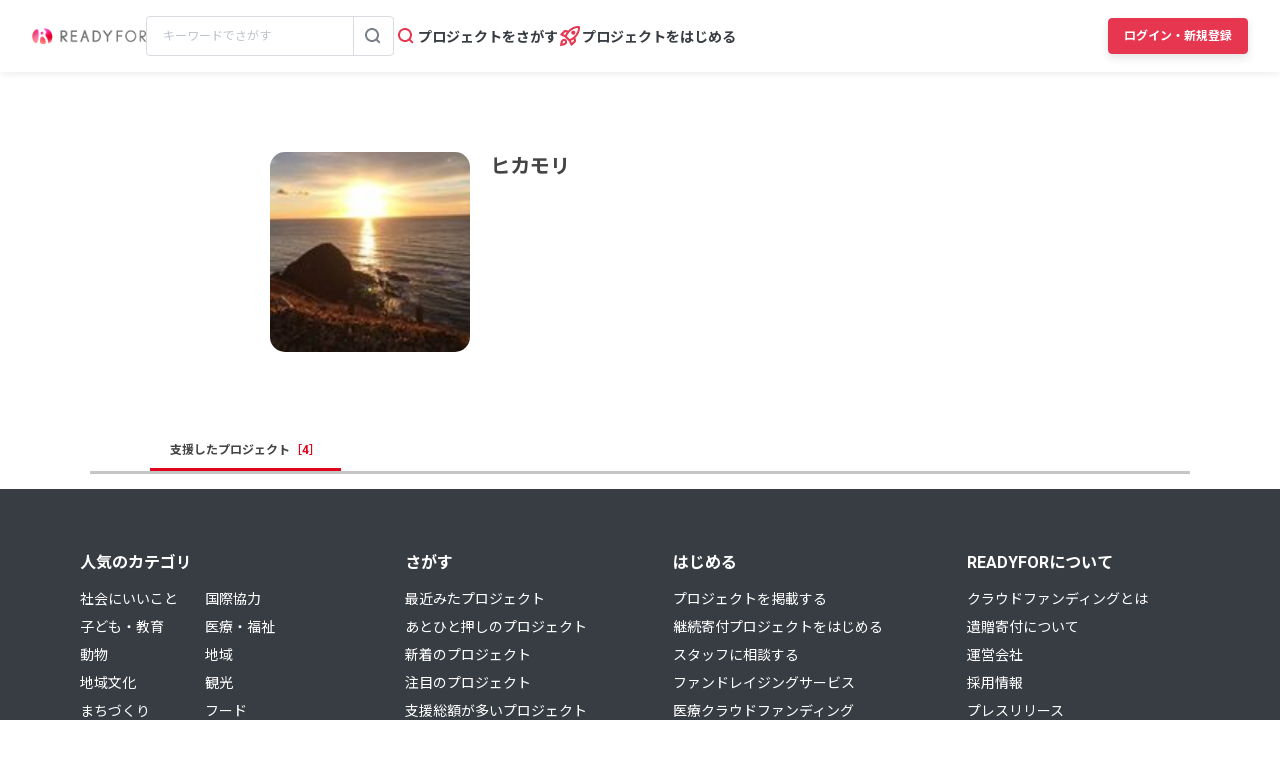

--- FILE ---
content_type: text/html; charset=UTF-8
request_url: https://readyfor.jp/users/189615
body_size: 2130
content:
<!DOCTYPE html>
<html lang="en">
<head>
    <meta charset="utf-8">
    <meta name="viewport" content="width=device-width, initial-scale=1">
    <title></title>
    <style>
        body {
            font-family: "Arial";
        }
    </style>
    <script type="text/javascript">
    window.awsWafCookieDomainList = [];
    window.gokuProps = {
"key":"AQIDAHjcYu/GjX+QlghicBgQ/7bFaQZ+m5FKCMDnO+vTbNg96AH4rNVz6su/VZEN8ZENhuRFAAAAfjB8BgkqhkiG9w0BBwagbzBtAgEAMGgGCSqGSIb3DQEHATAeBglghkgBZQMEAS4wEQQMHtBCXf9B+pJ2/29OAgEQgDukEVPElPDYSfamSrvyxPl7iEpF7msKJ+X2JcVoiD6/fFu/+yi7EHB5AmsWBhRVTr/y925s7dcBY+6fsg==",
          "iv":"D549cgByhgAACD99",
          "context":"jnf6uMgEcbd2+pWvv3fHfI6dwvzqT8DkjhKpreKYb2ics643Wxh2ElHTzuSfTFwZ4kAHDw9zWgwUs32KzlLdsZz4zM3afKxrX7pk1BVq1S0zDJNpDMsbt66REWdR5NcpLJsT4SmH+UGyrFYaSdn2ZW/nAhGKETTUDnMWiRNovqyx42y4l2mJsfvvFNCCWFfjDW+I+S5bMSLn7N2jeyoD7qNQ833srQLh3im/GRTOWoQavgZ1L125BuE66mCFhwfG4dfEWkHCEDLHzfEWR0VDRLRlr8qM8mEvHgLNqeiMA1NQl+jHanvFavc1Awxl9Aux+7Q2YaxeiXdvGmm3Bo/[base64]/ZrO6f4L3q4j+lxDqNaGB7Oh2NBmkD/k91z8qkF0i0bFTIAdJZQ25oKl5HnhC9qmw6CGTa3WJyMEw5w/NyTiNO8+TWzJd+NHmtw5R6wQpFajHT3oEJqrdWd9/ka4/XZVQOsKVryIRbJkXUMNZdburftI7Uyro0FeZkmbfQIdY+D6hrx63m+pLCb3Ya8b1HZIX5p5knlBLWRgbssXibBLmYDZovuC/g=="
};
    </script>
    <script src="https://1eb9d2339a12.f6bdac56.us-east-2.token.awswaf.com/1eb9d2339a12/3ae1f01a7efb/0a275c36d423/challenge.js"></script>
</head>
<body>
    <div id="challenge-container"></div>
    <script type="text/javascript">
        AwsWafIntegration.saveReferrer();
        AwsWafIntegration.checkForceRefresh().then((forceRefresh) => {
            if (forceRefresh) {
                AwsWafIntegration.forceRefreshToken().then(() => {
                    window.location.reload(true);
                });
            } else {
                AwsWafIntegration.getToken().then(() => {
                    window.location.reload(true);
                });
            }
        });
    </script>
    <noscript>
        <h1>JavaScript is disabled</h1>
        In order to continue, we need to verify that you're not a robot.
        This requires JavaScript. Enable JavaScript and then reload the page.
    </noscript>
</body>
</html>